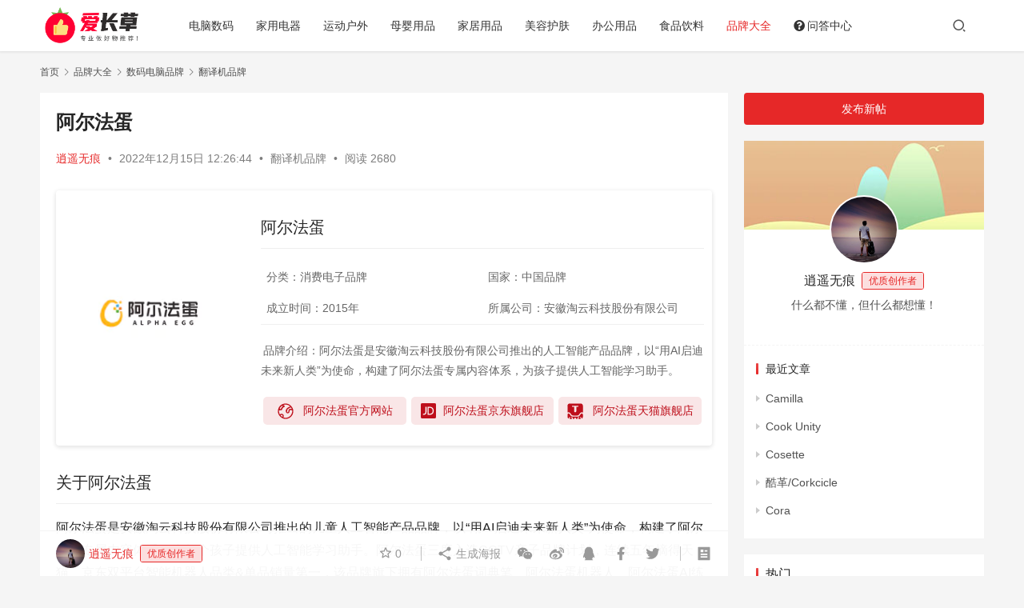

--- FILE ---
content_type: text/html; charset=UTF-8
request_url: https://www.izhangcao.com/13659.html
body_size: 17580
content:
<!DOCTYPE html>
<html lang="zh-CN">
<head>
    <meta charset="UTF-8">
    <meta http-equiv="X-UA-Compatible" content="IE=edge,chrome=1">
    <meta name="renderer" content="webkit">
    <meta name="viewport" content="width=device-width,initial-scale=1.0,user-scalable=no,maximum-scale=1,viewport-fit=cover">
    <title>阿尔法蛋官网网址_阿尔法蛋官方旗舰店_阿尔法蛋品牌介绍 - 爱长草</title>
    <meta name="keywords" content="中国品牌" />
<meta name="description" content="阿尔法蛋 分类：消费电子品牌国家：中国品牌成立时间：2015年所属公司：安徽淘云科技股份有限公司 品牌介绍：阿尔法蛋是安徽淘云科技股份有限公司推出的人工智能产品品牌，以“用AI启迪未来新人类”为使命，构建了阿尔法蛋专属内容体系，为孩子提供人工智能学习助手。 阿尔法蛋官方网站 阿尔法蛋京东旗舰店 阿尔法蛋天猫旗舰店 关于..." />
<meta property="og:type" content="article" />
<meta property="og:url" content="https://www.izhangcao.com/13659.html" />
<meta property="og:site_name" content="爱长草" />
<meta property="og:title" content="阿尔法蛋" />
<meta property="og:image" content="https://www.izhangcao.com/wp-content/uploads/2022/12/2022121504254994.webp" />
<meta property="og:description" content="阿尔法蛋 分类：消费电子品牌国家：中国品牌成立时间：2015年所属公司：安徽淘云科技股份有限公司 品牌介绍：阿尔法蛋是安徽淘云科技股份有限公司推出的人工智能产品品牌，以“用AI启迪未来新人类”为使命，构建了阿尔法蛋专属内容体系，为孩子提供人工智能学习助手。 阿尔法蛋官方网站 阿尔法蛋京东旗舰店 阿尔法蛋天猫旗舰店 关于..." />
<link rel="canonical" href="https://www.izhangcao.com/13659.html" />
<meta name="applicable-device" content="pc,mobile" />
<meta http-equiv="Cache-Control" content="no-transform" />
<link rel="shortcut icon" href="https://www.izhangcao.com/wp-content/uploads/2021/05/2021051407400522.png" />
<link rel='stylesheet' id='stylesheet-css'  href='//www.izhangcao.com/wp-content/uploads/wpcom/style.6.9.2.1693789784.css' type='text/css' media='all' />
<link rel='stylesheet' id='font-awesome-css'  href='https://www.izhangcao.com/wp-content/themes/justnews/themer/assets/css/font-awesome.css' type='text/css' media='all' />
<link rel='stylesheet' id='wp-block-library-css'  href='https://www.izhangcao.com/wp-includes/css/dist/block-library/style.min.css' type='text/css' media='all' />
<link rel='stylesheet' id='affiliate-block-fontawesome-css'  href='https://www.izhangcao.com/wp-content/plugins/affiliatebooster-blocks/dist/assets/fontawesome/css/all.min.css' type='text/css' media='all' />
<style id='global-styles-inline-css' type='text/css'>
body{--wp--preset--color--black: #000000;--wp--preset--color--cyan-bluish-gray: #abb8c3;--wp--preset--color--white: #ffffff;--wp--preset--color--pale-pink: #f78da7;--wp--preset--color--vivid-red: #cf2e2e;--wp--preset--color--luminous-vivid-orange: #ff6900;--wp--preset--color--luminous-vivid-amber: #fcb900;--wp--preset--color--light-green-cyan: #7bdcb5;--wp--preset--color--vivid-green-cyan: #00d084;--wp--preset--color--pale-cyan-blue: #8ed1fc;--wp--preset--color--vivid-cyan-blue: #0693e3;--wp--preset--color--vivid-purple: #9b51e0;--wp--preset--gradient--vivid-cyan-blue-to-vivid-purple: linear-gradient(135deg,rgba(6,147,227,1) 0%,rgb(155,81,224) 100%);--wp--preset--gradient--light-green-cyan-to-vivid-green-cyan: linear-gradient(135deg,rgb(122,220,180) 0%,rgb(0,208,130) 100%);--wp--preset--gradient--luminous-vivid-amber-to-luminous-vivid-orange: linear-gradient(135deg,rgba(252,185,0,1) 0%,rgba(255,105,0,1) 100%);--wp--preset--gradient--luminous-vivid-orange-to-vivid-red: linear-gradient(135deg,rgba(255,105,0,1) 0%,rgb(207,46,46) 100%);--wp--preset--gradient--very-light-gray-to-cyan-bluish-gray: linear-gradient(135deg,rgb(238,238,238) 0%,rgb(169,184,195) 100%);--wp--preset--gradient--cool-to-warm-spectrum: linear-gradient(135deg,rgb(74,234,220) 0%,rgb(151,120,209) 20%,rgb(207,42,186) 40%,rgb(238,44,130) 60%,rgb(251,105,98) 80%,rgb(254,248,76) 100%);--wp--preset--gradient--blush-light-purple: linear-gradient(135deg,rgb(255,206,236) 0%,rgb(152,150,240) 100%);--wp--preset--gradient--blush-bordeaux: linear-gradient(135deg,rgb(254,205,165) 0%,rgb(254,45,45) 50%,rgb(107,0,62) 100%);--wp--preset--gradient--luminous-dusk: linear-gradient(135deg,rgb(255,203,112) 0%,rgb(199,81,192) 50%,rgb(65,88,208) 100%);--wp--preset--gradient--pale-ocean: linear-gradient(135deg,rgb(255,245,203) 0%,rgb(182,227,212) 50%,rgb(51,167,181) 100%);--wp--preset--gradient--electric-grass: linear-gradient(135deg,rgb(202,248,128) 0%,rgb(113,206,126) 100%);--wp--preset--gradient--midnight: linear-gradient(135deg,rgb(2,3,129) 0%,rgb(40,116,252) 100%);--wp--preset--duotone--dark-grayscale: url('#wp-duotone-dark-grayscale');--wp--preset--duotone--grayscale: url('#wp-duotone-grayscale');--wp--preset--duotone--purple-yellow: url('#wp-duotone-purple-yellow');--wp--preset--duotone--blue-red: url('#wp-duotone-blue-red');--wp--preset--duotone--midnight: url('#wp-duotone-midnight');--wp--preset--duotone--magenta-yellow: url('#wp-duotone-magenta-yellow');--wp--preset--duotone--purple-green: url('#wp-duotone-purple-green');--wp--preset--duotone--blue-orange: url('#wp-duotone-blue-orange');--wp--preset--font-size--small: 13px;--wp--preset--font-size--medium: 20px;--wp--preset--font-size--large: 36px;--wp--preset--font-size--x-large: 42px;}.has-black-color{color: var(--wp--preset--color--black) !important;}.has-cyan-bluish-gray-color{color: var(--wp--preset--color--cyan-bluish-gray) !important;}.has-white-color{color: var(--wp--preset--color--white) !important;}.has-pale-pink-color{color: var(--wp--preset--color--pale-pink) !important;}.has-vivid-red-color{color: var(--wp--preset--color--vivid-red) !important;}.has-luminous-vivid-orange-color{color: var(--wp--preset--color--luminous-vivid-orange) !important;}.has-luminous-vivid-amber-color{color: var(--wp--preset--color--luminous-vivid-amber) !important;}.has-light-green-cyan-color{color: var(--wp--preset--color--light-green-cyan) !important;}.has-vivid-green-cyan-color{color: var(--wp--preset--color--vivid-green-cyan) !important;}.has-pale-cyan-blue-color{color: var(--wp--preset--color--pale-cyan-blue) !important;}.has-vivid-cyan-blue-color{color: var(--wp--preset--color--vivid-cyan-blue) !important;}.has-vivid-purple-color{color: var(--wp--preset--color--vivid-purple) !important;}.has-black-background-color{background-color: var(--wp--preset--color--black) !important;}.has-cyan-bluish-gray-background-color{background-color: var(--wp--preset--color--cyan-bluish-gray) !important;}.has-white-background-color{background-color: var(--wp--preset--color--white) !important;}.has-pale-pink-background-color{background-color: var(--wp--preset--color--pale-pink) !important;}.has-vivid-red-background-color{background-color: var(--wp--preset--color--vivid-red) !important;}.has-luminous-vivid-orange-background-color{background-color: var(--wp--preset--color--luminous-vivid-orange) !important;}.has-luminous-vivid-amber-background-color{background-color: var(--wp--preset--color--luminous-vivid-amber) !important;}.has-light-green-cyan-background-color{background-color: var(--wp--preset--color--light-green-cyan) !important;}.has-vivid-green-cyan-background-color{background-color: var(--wp--preset--color--vivid-green-cyan) !important;}.has-pale-cyan-blue-background-color{background-color: var(--wp--preset--color--pale-cyan-blue) !important;}.has-vivid-cyan-blue-background-color{background-color: var(--wp--preset--color--vivid-cyan-blue) !important;}.has-vivid-purple-background-color{background-color: var(--wp--preset--color--vivid-purple) !important;}.has-black-border-color{border-color: var(--wp--preset--color--black) !important;}.has-cyan-bluish-gray-border-color{border-color: var(--wp--preset--color--cyan-bluish-gray) !important;}.has-white-border-color{border-color: var(--wp--preset--color--white) !important;}.has-pale-pink-border-color{border-color: var(--wp--preset--color--pale-pink) !important;}.has-vivid-red-border-color{border-color: var(--wp--preset--color--vivid-red) !important;}.has-luminous-vivid-orange-border-color{border-color: var(--wp--preset--color--luminous-vivid-orange) !important;}.has-luminous-vivid-amber-border-color{border-color: var(--wp--preset--color--luminous-vivid-amber) !important;}.has-light-green-cyan-border-color{border-color: var(--wp--preset--color--light-green-cyan) !important;}.has-vivid-green-cyan-border-color{border-color: var(--wp--preset--color--vivid-green-cyan) !important;}.has-pale-cyan-blue-border-color{border-color: var(--wp--preset--color--pale-cyan-blue) !important;}.has-vivid-cyan-blue-border-color{border-color: var(--wp--preset--color--vivid-cyan-blue) !important;}.has-vivid-purple-border-color{border-color: var(--wp--preset--color--vivid-purple) !important;}.has-vivid-cyan-blue-to-vivid-purple-gradient-background{background: var(--wp--preset--gradient--vivid-cyan-blue-to-vivid-purple) !important;}.has-light-green-cyan-to-vivid-green-cyan-gradient-background{background: var(--wp--preset--gradient--light-green-cyan-to-vivid-green-cyan) !important;}.has-luminous-vivid-amber-to-luminous-vivid-orange-gradient-background{background: var(--wp--preset--gradient--luminous-vivid-amber-to-luminous-vivid-orange) !important;}.has-luminous-vivid-orange-to-vivid-red-gradient-background{background: var(--wp--preset--gradient--luminous-vivid-orange-to-vivid-red) !important;}.has-very-light-gray-to-cyan-bluish-gray-gradient-background{background: var(--wp--preset--gradient--very-light-gray-to-cyan-bluish-gray) !important;}.has-cool-to-warm-spectrum-gradient-background{background: var(--wp--preset--gradient--cool-to-warm-spectrum) !important;}.has-blush-light-purple-gradient-background{background: var(--wp--preset--gradient--blush-light-purple) !important;}.has-blush-bordeaux-gradient-background{background: var(--wp--preset--gradient--blush-bordeaux) !important;}.has-luminous-dusk-gradient-background{background: var(--wp--preset--gradient--luminous-dusk) !important;}.has-pale-ocean-gradient-background{background: var(--wp--preset--gradient--pale-ocean) !important;}.has-electric-grass-gradient-background{background: var(--wp--preset--gradient--electric-grass) !important;}.has-midnight-gradient-background{background: var(--wp--preset--gradient--midnight) !important;}.has-small-font-size{font-size: var(--wp--preset--font-size--small) !important;}.has-medium-font-size{font-size: var(--wp--preset--font-size--medium) !important;}.has-large-font-size{font-size: var(--wp--preset--font-size--large) !important;}.has-x-large-font-size{font-size: var(--wp--preset--font-size--x-large) !important;}
</style>
<link rel='stylesheet' id='pb_animate-css'  href='https://www.izhangcao.com/wp-content/plugins/ays-popup-box/public/css/animate.css' type='text/css' media='all' />
<link rel='stylesheet' id='QAPress-css'  href='https://www.izhangcao.com/wp-content/plugins/qapress/css/style.css' type='text/css' media='all' />
<style id='QAPress-inline-css' type='text/css'>
:root{--qa-color: #E62828;--qa-hover: #BF0303;}
</style>
<style id='generateblocks-inline-css' type='text/css'>
.gb-container .wp-block-image img{vertical-align:middle;}.gb-container .gb-shape{position:absolute;overflow:hidden;pointer-events:none;line-height:0;}.gb-container .gb-shape svg{fill:currentColor;}.gb-container-86d717ac > .gb-inside-container{max-width:1100px;margin-left:auto;margin-right:auto;}.gb-grid-wrapper > .gb-grid-column-86d717ac > .gb-container{display:flex;flex-direction:column;height:100%;}.gb-grid-wrapper > .gb-grid-column-cc3be1c4{width:30%;}.gb-grid-wrapper > .gb-grid-column-cc3be1c4 > .gb-container{justify-content:center;display:flex;flex-direction:column;height:100%;}.gb-container-f1ee3d63 > .gb-inside-container{padding-right:10px;padding-bottom:20px;padding-left:10px;}.gb-grid-wrapper > .gb-grid-column-f1ee3d63{width:70%;}.gb-grid-wrapper > .gb-grid-column-f1ee3d63 > .gb-container{display:flex;flex-direction:column;height:100%;}.gb-container-265ee93e{margin-right:3px;margin-left:3px;}.gb-grid-wrapper > .gb-grid-column-265ee93e{width:33.33%;}.gb-grid-wrapper > .gb-grid-column-265ee93e > .gb-container{display:flex;flex-direction:column;height:100%;}.gb-container-707994be{margin-right:3px;margin-left:3px;}.gb-grid-wrapper > .gb-grid-column-707994be{width:33.33%;}.gb-grid-wrapper > .gb-grid-column-707994be > .gb-container{display:flex;flex-direction:column;height:100%;}.gb-container-f07ffd36{margin-right:3px;margin-left:3px;}.gb-grid-wrapper > .gb-grid-column-f07ffd36{width:33.33%;}.gb-grid-wrapper > .gb-grid-column-f07ffd36 > .gb-container{display:flex;flex-direction:column;height:100%;}.gb-grid-wrapper{display:flex;flex-wrap:wrap;}.gb-grid-column{box-sizing:border-box;}.gb-grid-wrapper .wp-block-image{margin-bottom:0;}.gb-icon svg{fill:currentColor;}.gb-highlight{background:none;color:unset;}.gb-button-wrapper{display:flex;flex-wrap:wrap;align-items:flex-start;justify-content:flex-start;clear:both;}.gb-button{text-decoration:none;}.gb-icon svg{fill:currentColor;}.gb-button-wrapper a.gb-button-248d8667, .gb-button-wrapper a.gb-button-248d8667:visited{font-size:0.9em;padding:5px;margin-bottom:6px;border-radius:5px;background-color:#f9e6e7;color:#be0f1b;display:inline-flex;align-items:center;justify-content:center;text-align:center;}.gb-button-wrapper a.gb-button-248d8667:hover, .gb-button-wrapper a.gb-button-248d8667:active, .gb-button-wrapper a.gb-button-248d8667:focus{background-color:#f9e6e7;color:#fe741c;}.gb-button-wrapper a.gb-button-248d8667 .gb-icon{font-size:1.5em;line-height:0;padding-right:0.5em;align-items:center;display:inline-flex;}.gb-button-wrapper a.gb-button-248d8667 .gb-icon svg{height:1em;width:1em;}.gb-button-wrapper a.gb-button-88a84d41, .gb-button-wrapper a.gb-button-88a84d41:visited{font-size:0.9em;padding:5px;margin-bottom:6px;border-radius:5px;background-color:#f9e6e7;color:#be0f1b;display:inline-flex;align-items:center;justify-content:center;text-align:center;}.gb-button-wrapper a.gb-button-88a84d41:hover, .gb-button-wrapper a.gb-button-88a84d41:active, .gb-button-wrapper a.gb-button-88a84d41:focus{background-color:#f9e6e7;color:#fe741c;}.gb-button-wrapper a.gb-button-88a84d41 .gb-icon{font-size:1.3em;line-height:0;padding-right:0.5em;align-items:center;display:inline-flex;}.gb-button-wrapper a.gb-button-88a84d41 .gb-icon svg{height:1em;width:1em;}.gb-button-wrapper a.gb-button-afe11477, .gb-button-wrapper a.gb-button-afe11477:visited{font-size:0.9em;padding:5px;margin-bottom:6px;border-radius:5px;background-color:#f9e6e7;color:#be0f1b;display:inline-flex;align-items:center;justify-content:center;text-align:center;}.gb-button-wrapper a.gb-button-afe11477:hover, .gb-button-wrapper a.gb-button-afe11477:active, .gb-button-wrapper a.gb-button-afe11477:focus{background-color:#f9e6e7;color:#fe741c;}.gb-button-wrapper a.gb-button-afe11477 .gb-icon{font-size:1.5em;line-height:0;padding-right:0.5em;align-items:center;display:inline-flex;}.gb-button-wrapper a.gb-button-afe11477 .gb-icon svg{height:1em;width:1em;}@media (min-width: 1025px) {.gb-button-wrapper-312483e0 > .gb-button{flex:1;}.gb-button-wrapper-64c91626 > .gb-button{flex:1;}.gb-button-wrapper-54d54d37 > .gb-button{flex:1;}}@media (max-width: 1024px) and (min-width: 768px) {.gb-button-wrapper-312483e0 > .gb-button{flex:1;}.gb-button-wrapper-64c91626 > .gb-button{flex:1;}.gb-button-wrapper-54d54d37 > .gb-button{flex:1;}}@media (max-width: 767px) {.gb-grid-wrapper > .gb-grid-column-cc3be1c4{width:100%;}.gb-grid-wrapper > .gb-grid-column-f1ee3d63{width:100%;}.gb-grid-wrapper > .gb-grid-column-265ee93e{width:100%;}.gb-grid-wrapper > .gb-grid-column-707994be{width:100%;}.gb-grid-wrapper > .gb-grid-column-f07ffd36{width:100%;}.gb-button-wrapper-312483e0 > .gb-button{flex:1;}.gb-button-wrapper-64c91626 > .gb-button{flex:1;}.gb-button-wrapper-54d54d37 > .gb-button{flex:1;}}
</style>
<script type='text/javascript' src='https://www.izhangcao.com/wp-content/themes/justnews/themer/assets/js/jquery-3.6.0.min.js' id='jquery-core-js'></script>
<script type='text/javascript' src='https://www.izhangcao.com/wp-includes/js/jquery/jquery-migrate.min.js' id='jquery-migrate-js'></script>
<script type='text/javascript' id='ays-pb-js-extra'>
/* <![CDATA[ */
var pbLocalizeObj = {"seconds":"seconds","thisWillClose":"This will close in","icons":{"close_icon":"<svg class=\"ays_pb_material_close_icon\" xmlns=\"https:\/\/www.w3.org\/2000\/svg\" height=\"36px\" viewBox=\"0 0 24 24\" width=\"36px\" fill=\"#000000\" alt=\"Pop-up Close\"><path d=\"M0 0h24v24H0z\" fill=\"none\"\/><path d=\"M19 6.41L17.59 5 12 10.59 6.41 5 5 6.41 10.59 12 5 17.59 6.41 19 12 13.41 17.59 19 19 17.59 13.41 12z\"\/><\/svg>","close_circle_icon":"<svg class=\"ays_pb_material_close_circle_icon\" xmlns=\"https:\/\/www.w3.org\/2000\/svg\" height=\"24\" viewBox=\"0 0 24 24\" width=\"36\" alt=\"Pop-up Close\"><path d=\"M0 0h24v24H0z\" fill=\"none\"\/><path d=\"M12 2C6.47 2 2 6.47 2 12s4.47 10 10 10 10-4.47 10-10S17.53 2 12 2zm5 13.59L15.59 17 12 13.41 8.41 17 7 15.59 10.59 12 7 8.41 8.41 7 12 10.59 15.59 7 17 8.41 13.41 12 17 15.59z\"\/><\/svg>","volume_up_icon":"<svg class=\"ays_pb_fa_volume\" xmlns=\"https:\/\/www.w3.org\/2000\/svg\" height=\"24\" viewBox=\"0 0 24 24\" width=\"36\"><path d=\"M0 0h24v24H0z\" fill=\"none\"\/><path d=\"M3 9v6h4l5 5V4L7 9H3zm13.5 3c0-1.77-1.02-3.29-2.5-4.03v8.05c1.48-.73 2.5-2.25 2.5-4.02zM14 3.23v2.06c2.89.86 5 3.54 5 6.71s-2.11 5.85-5 6.71v2.06c4.01-.91 7-4.49 7-8.77s-2.99-7.86-7-8.77z\"\/><\/svg>","volume_mute_icon":"<svg xmlns=\"https:\/\/www.w3.org\/2000\/svg\" height=\"24\" viewBox=\"0 0 24 24\" width=\"24\"><path d=\"M0 0h24v24H0z\" fill=\"none\"\/><path d=\"M7 9v6h4l5 5V4l-5 5H7z\"\/><\/svg>"}};
/* ]]> */
</script>
<script type='text/javascript' src='https://www.izhangcao.com/wp-content/plugins/ays-popup-box/public/js/ays-pb-public.js' id='ays-pb-js'></script>
<link rel="EditURI" type="application/rsd+xml" title="RSD" href="https://www.izhangcao.com/xmlrpc.php?rsd" />
<link rel="wlwmanifest" type="application/wlwmanifest+xml" href="https://www.izhangcao.com/wp-includes/wlwmanifest.xml" /> 
<link rel="stylesheet" type="text/css" media="all" href="https://www.izhangcao.com/wp-content/plugins/union/css/custom.css"/><script type="text/javascript">var daim_ajax_url = "https://www.izhangcao.com/wp-admin/admin-ajax.php";var daim_nonce = "8181ad2f84";</script><link rel="icon" href="https://www.izhangcao.com/wp-content/uploads/2021/05/2021051407400522.png" sizes="32x32" />
<link rel="icon" href="https://www.izhangcao.com/wp-content/uploads/2021/05/2021051407400522.png" sizes="192x192" />
<link rel="apple-touch-icon" href="https://www.izhangcao.com/wp-content/uploads/2021/05/2021051407400522.png" />
<meta name="msapplication-TileImage" content="https://www.izhangcao.com/wp-content/uploads/2021/05/2021051407400522.png" />
    <!--[if lte IE 9]><script src="https://www.izhangcao.com/wp-content/themes/justnews/js/update.js"></script><![endif]-->
</head>
<body class="post-template-default single single-post postid-13659 single-format-standard lang-cn el-boxed">
<header class="header">
    <div class="container clearfix">
        <div class="navbar-header">
            <button type="button" class="navbar-toggle collapsed" data-toggle="collapse" data-target=".navbar-collapse" aria-label="menu">
                <span class="icon-bar icon-bar-1"></span>
                <span class="icon-bar icon-bar-2"></span>
                <span class="icon-bar icon-bar-3"></span>
            </button>
                        <div class="logo">
                <a href="https://www.izhangcao.com" rel="home"><img src="https://www.izhangcao.com/wp-content/uploads/2021/05/202105130702468.png" alt="爱长草"></a>
            </div>
        </div>
        <div class="collapse navbar-collapse">
            <nav class="navbar-left primary-menu"><ul id="menu-izhangcao" class="nav navbar-nav wpcom-adv-menu"><li class="menu-item"><a href="https://www.izhangcao.com/diannaoshuma/">电脑数码</a></li>
<li class="menu-item"><a href="https://www.izhangcao.com/jiayongdianqi/">家用电器</a></li>
<li class="menu-item"><a href="https://www.izhangcao.com/yundonghuwai/">运动户外</a></li>
<li class="menu-item"><a href="https://www.izhangcao.com/muyingyongpin/">母婴用品</a></li>
<li class="menu-item"><a href="https://www.izhangcao.com/jiajuyongpin/">家居用品</a></li>
<li class="menu-item"><a href="https://www.izhangcao.com/meironghufu/">美容护肤</a></li>
<li class="color7 menu-item"><a href="https://www.izhangcao.com/bangongyongpin/">办公用品</a></li>
<li class="menu-item"><a href="https://www.izhangcao.com/shipinyinliao/">食品饮料</a></li>
<li class="menu-item current-post-ancestor active"><a href="https://www.izhangcao.com/pinpaidaquan/">品牌大全</a></li>
<li class="menu-item menu-item-has-image"><a href="https://www.izhangcao.com/question"><i class="wpcom-icon fa fa-question-circle menu-item-icon"></i>问答中心</a></li>
</ul></nav>            <div class="navbar-action pull-right">
                <div class="navbar-search-icon j-navbar-search"><i class="wpcom-icon wi"><svg aria-hidden="true"><use xlink:href="#wi-search"></use></svg></i></div>
                                                    <div id="j-user-wrap">
                        <a class="login" href="https://www.izhangcao.com/login?modal-type=login">登录</a>
                        <a class="login register" href="https://www.izhangcao.com/register?modal-type=register">注册</a>
                    </div>
                                                </div>
            <form class="navbar-search" action="https://www.izhangcao.com" method="get" role="search">
                <div class="navbar-search-inner">
                    <i class="wpcom-icon wi navbar-search-close"><svg aria-hidden="true"><use xlink:href="#wi-close"></use></svg></i>                    <input type="text" name="s" class="navbar-search-input" autocomplete="off" placeholder="输入关键词搜索..." value="">
                    <button class="navbar-search-btn" type="submit"><i class="wpcom-icon wi"><svg aria-hidden="true"><use xlink:href="#wi-search"></use></svg></i></button>
                </div>
            </form>
        </div><!-- /.navbar-collapse -->
    </div><!-- /.container -->
</header>
<div id="wrap">    <div class="wrap container">
        <ol class="breadcrumb" vocab="https://schema.org/" typeof="BreadcrumbList"><li class="home" property="itemListElement" typeof="ListItem"><a href="https://www.izhangcao.com" property="item" typeof="WebPage"><span property="name" class="hide">爱长草</span>首页</a><meta property="position" content="1"></li><li property="itemListElement" typeof="ListItem"><i class="wpcom-icon wi"><svg aria-hidden="true"><use xlink:href="#wi-arrow-right-3"></use></svg></i><a href="https://www.izhangcao.com/pinpaidaquan/" property="item" typeof="WebPage"><span property="name">品牌大全</span></a><meta property="position" content="2"></li><li property="itemListElement" typeof="ListItem"><i class="wpcom-icon wi"><svg aria-hidden="true"><use xlink:href="#wi-arrow-right-3"></use></svg></i><a href="https://www.izhangcao.com/electronics-office/" property="item" typeof="WebPage"><span property="name">数码电脑品牌</span></a><meta property="position" content="3"></li><li property="itemListElement" typeof="ListItem"><i class="wpcom-icon wi"><svg aria-hidden="true"><use xlink:href="#wi-arrow-right-3"></use></svg></i><a href="https://www.izhangcao.com/fanyijipinpai/" property="item" typeof="WebPage"><span property="name">翻译机品牌</span></a><meta property="position" content="4"></li></ol>        <main class="main">
                            <article id="post-13659" class="post-13659 post type-post status-publish format-standard has-post-thumbnail hentry category-fanyijipinpai tag-zhongguopinpai entry">
                    <div class="entry-main">
                                                                        <div class="entry-head">
                            <h1 class="entry-title">阿尔法蛋</h1>
                            <div class="entry-info">
                                                                    <span class="vcard">
                                        <a class="nickname url fn j-user-card" data-user="3" href="https://www.izhangcao.com/profile/3">逍遥无痕</a>
                                    </span>
                                    <span class="dot">•</span>
                                                                <time class="entry-date published" datetime="2022-12-15T12:26:44+08:00" pubdate>
                                    2022年12月15日 12:26:44                                </time>
                                <span class="dot">•</span>
                                <a href="https://www.izhangcao.com/fanyijipinpai/" rel="category tag">翻译机品牌</a>                                                                        <span class="dot">•</span>
                                        <span>阅读 2680</span>
                                                                </div>
                        </div>
                        
                                                <div class="entry-content">
                            <div class="gb-container gb-container-86d717ac product-box"><div class="gb-inside-container">
<div class="gb-grid-wrapper gb-grid-wrapper-f30e16dc">
<div class="gb-grid-column gb-grid-column-cc3be1c4"><div class="gb-container gb-container-cc3be1c4"><div class="gb-inside-container">

<div class="wp-block-image is-style-default"><figure class="aligncenter size-full"><noscript><img width="260" height="150" src="https://www.izhangcao.com/wp-content/uploads/2022/12/2022121504254994.webp" alt="阿尔法蛋" class="wp-image-13660"/></noscript><img width="260" height="150" src="https://www.izhangcao.com/wp-content/themes/justnews/themer/assets/images/lazy.png" data-original="https://www.izhangcao.com/wp-content/uploads/2022/12/2022121504254994.webp" alt="阿尔法蛋" class="wp-image-13660 j-lazy"/></figure></div>

</div></div></div>

<div class="gb-grid-column gb-grid-column-f1ee3d63"><div class="gb-container gb-container-f1ee3d63"><div class="gb-inside-container">

<h2 class="gb-headline gb-headline-39f089b0 gb-headline-text">阿尔法蛋</h2>



<figure class="wp-block-table is-style-stripes"><table class="has-text-color has-fixed-layout" style="color:#666666"><tbody><tr><td>分类：消费电子品牌</td><td>国家：中国品牌</td></tr><tr><td>成立时间：2015年</td><td>所属公司：安徽淘云科技股份有限公司</td></tr></tbody></table></figure>



<p style="font-size:14px"><mark style="background-color:rgba(0, 0, 0, 0);color:#666666" class="has-inline-color">品牌介绍：阿尔法蛋是安徽淘云科技股份有限公司推出的人工智能产品品牌，以“用AI启迪未来新人类”为使命，构建了阿尔法蛋专属内容体系，为孩子提供人工智能学习助手。</mark></p>


<div class="gb-grid-wrapper gb-grid-wrapper-41fdfee7">
<div class="gb-grid-column gb-grid-column-265ee93e"><div class="gb-container gb-container-265ee93e"><div class="gb-inside-container">
<div class="gb-button-wrapper gb-button-wrapper-312483e0">

<a class="gb-button gb-button-248d8667" href="https://www.izhangcao.com/goto/21090027" target="_blank" rel="nofollow noopener noreferrer"><span class="gb-icon"><svg height="128" width="128" xmlns="http://www.w3.org/2000/svg" version="1.1" viewBox="0 0 1024 1024" class="icon"><path fill="#be0f1b" d="M559.2 66.3C274.5 37.1 36.9 274.7 66.1 559.4c20.3 197.8 200.6 378.1 398.4 398.4C749.2 987 986.8 749.4 957.6 464.7 937.3 266.9 757 86.6 559.2 66.3zM832 298.6l42.7 85.4c-57.2-10.8-73-10.3-128.1 0-32.6 8.6-49.6 31.9-57.6 47.9-4.1 8.2-6.1 17.3-5.7 26.5 1.1 27.2 0 99.9-43.4 117.7-19.2 7.9-42.7-19.1-42.7-42.7 3-134.5 63.8-160.8 80.4-169.4 17.4-9 69-44 69-44 37.4-19 85.4-21.4 85.4-21.4zM319.8 191.9l26.7 26.7c7.1 7.1 5.3 19.1-3.6 23.8-24.7 13.2-68.4 47.2-104.7 132.4-2.4 5.5-7.8 9.1-13.8 9.1h-54c0 0.1 3.6-112.6 149.4-192z m-4.4 648.9l-95.5-80c10.8-21.6 33.5-36.1 59.5-35.3 33.3 1.1 60.5 28.1 61.8 61.4 0.7 22.1-9.6 41.8-25.8 53.9z m196.4 55.4c-48.1 0-93.9-9.2-136.3-25.3 18.3-22.2 29.6-50.4 29.6-81.4 0-70.7-57.3-128.1-128.1-128.1-38.6 0-73.1 17.3-96.6 44.3-33.4-56.9-52.8-123-52.8-193.7 0-16 1.3-31.7 3.2-47.3L275 450.3c13.1-1.3 23.8-10.9 26.4-23.8 18.2-89 98.2-145.4 148.1-172.6 18.6-10.1 21.1-35.8 4.9-49.4l-66.9-55.7c39-13.4 80.7-20.9 124.3-20.9 104.8 0 199.7 42.1 269 110.1l-93 37.2S469.1 387.5 533.2 554.7c21.5 50.2 60.1 81 95.2 81 77.5 0 121.9-69 118.2-166.4 14.5-14.9 19-14.3 42.7-21.3 49.7-8.3 66 6.7 104.1 20.3 1.6 14.4 2.7 28.9 2.7 43.7C896 724.2 724 896.2 511.8 896.2z"></path></svg></span><span class="gb-button-text">阿尔法蛋官方网站</span></a>

</div>
</div></div></div>

<div class="gb-grid-column gb-grid-column-707994be"><div class="gb-container gb-container-707994be"><div class="gb-inside-container">
<div class="gb-button-wrapper gb-button-wrapper-64c91626">

<a class="gb-button gb-button-88a84d41" href="https://www.izhangcao.com/goto/69961445" target="_blank" rel="nofollow noopener noreferrer"><span class="gb-icon"><svg height="200" width="200" xmlns="http://www.w3.org/2000/svg" version="1.1" viewBox="0 0 1024 1024" class="icon"><path fill="" d="M81.92 0h860.16a81.92 81.92 0 0 1 81.92 81.92v860.16a81.92 81.92 0 0 1-81.92 81.92H81.92a81.92 81.92 0 0 1-81.92-81.92V81.92a81.92 81.92 0 0 1 81.92-81.92z"></path><path fill="#FFFFFF" d="M384 239.0016h-75.776v329.5232a258.8672 258.8672 0 0 1-7.9872 78.6432 61.44 61.44 0 0 1-25.6 37.2736 132.3008 132.3008 0 0 1-50.5856 24.3712L154.624 716.8v68.1984h6.3488l97.4848-12.9024a225.28 225.28 0 0 0 72.4992-35.84c35.4304-31.3344 54.0672-78.6432 54.0672-141.9264zM870.4 512a325.4272 325.4272 0 0 0-20.48-118.9888A224.0512 224.0512 0 0 0 792.576 307.2c-51.6096-44.8512-125.952-67.584-223.4368-67.584h-111.2064v545.3824h111.2064c97.4848 0 171.8272-23.7568 223.4368-69.632a198.656 198.656 0 0 0 58.1632-85.1968A317.8496 317.8496 0 0 0 870.4 512z m-126.976-155.4432a139.264 139.264 0 0 1 39.3216 63.6928 266.24 266.24 0 0 1 14.7456 91.7504 252.3136 252.3136 0 0 1-14.7456 89.4976 133.12 133.12 0 0 1-39.3216 63.6928C706.56 700.416 650.8544 716.8 577.9456 716.8h-48.128V305.152h48.128c72.9088 0 128.6144 17.408 165.4784 52.224z"></path></svg></span><span class="gb-button-text">阿尔法蛋京东旗舰店</span></a>

</div>
</div></div></div>

<div class="gb-grid-column gb-grid-column-f07ffd36"><div class="gb-container gb-container-f07ffd36"><div class="gb-inside-container">
<div class="gb-button-wrapper gb-button-wrapper-54d54d37">

<a class="gb-button gb-button-afe11477" href="https://www.izhangcao.com/goto/09441873" target="_blank" rel="nofollow noopener noreferrer"><span class="gb-icon"><svg class="icon" viewBox="0 0 1024 1024" version="1.1" xmlns="http://www.w3.org/2000/svg" width="200" height="1"><path d="M192 960l128 0c0-70.656-28.608-128-64-128S192 889.344 192 960zM704 960l128 0c0-70.656-28.608-128-64-128S704 889.344 704 960zM908.416 643.904c-34.944-6.464-74.432 24.768-109.312 86.016-34.752 60.864-77.76 101.504-174.528 101.504L399.04 831.424c-96.832 0-139.776-40.64-174.592-101.504C189.632 668.608 149.76 637.376 115.2 643.904c-24.384 4.608-43.968 28.992-51.2 62.144L64 832c0 47.936 26.688 89.28 65.664 111.168C137.984 880.512 191.04 832 256 832c70.656 0 128 57.344 128 128l64 0c0-35.392 28.608-64 64-64s64 28.608 64 64l64 0c0-70.656 57.344-128 128-128 64.96 0 118.016 48.512 126.336 111.168C933.312 921.28 960 879.936 960 832l0-124.8C952.96 673.408 933.12 648.576 908.416 643.904zM832 64 192 64C121.344 64 64 121.344 64 192l0 401.856c12.288-8.064 25.472-14.272 39.872-17.024 29.44-5.76 105.344-5.312 175.488 117.696 22.848 40.256 44.864 68.672 119.68 68.672L624.64 763.2c74.752 0 96.768-28.416 119.68-68.672 70.144-122.944 146.048-123.456 175.424-117.696C934.272 579.648 947.648 585.984 960 594.176L960 192C960 121.344 902.656 64 832 64zM672 256 576 256l0 256c0 35.392-28.608 64-64 64S448 547.392 448 512L448 256 352 256C334.336 256 320 241.664 320 224S334.336 192 352 192l320 0C689.664 192 704 206.336 704 224S689.664 256 672 256z"></path></svg></span><span class="gb-button-text">阿尔法蛋天猫旗舰店</span></a>

</div>
</div></div></div>
</div>
</div></div></div>
</div>
</div></div>


<h2>关于阿尔法蛋</h2>



<p>阿尔法蛋是安徽淘云科技股份有限公司推出的儿童人工智能产品品牌，以“用AI启迪未来新人类”为使命，构建了阿尔法蛋专属内容体系，为每个孩子提供人工智能学习助手。阿尔法蛋三度入选CCTV亲子品牌计划，连续五年摘得天猫、京东双平台智能机器人品类&amp;单品销量第一，该品牌旗下拥有阿尔法蛋词典笔、阿尔法蛋机器人、阿尔法蛋AI练字笔、智能故事机、学生耳机等多个品类20多款教育娱乐机器人产品 。</p>



<h2>阿尔法蛋品牌介绍</h2>



<p>“阿尔法”是希腊字母的首字母，意喻事物的开端。而“蛋”，则是孕育生命的结晶、新生命的载体，象征新事物强大的生命力。阿尔法蛋将人工智能与儿童教育深度结合，旨在为每个孩子提供人工智能学习助手。围绕不同年龄段儿童的成长特性，阿尔法蛋设计了科学的内容体系，为孩子提供精选的成长资源。阿尔法蛋依托淘云科技独有的、专为孩子定制的人工智能技术，为孩子提供有趣高效的学习方式，提高其学习兴趣和效率。阿尔法蛋APP，可以让家长随时看到孩子的所听、所说、所学，了解并参与孩子的成长；还可以根据孩子的年龄、兴趣和能力，为孩子提供千人千面的个性化内容资源，帮助家长挑选更适合孩子的优质内容。</p>



<p>阿尔法蛋，是安徽淘云科技股份有限公司推出的儿童人工智能产品品牌，开创了儿童人工智能机器人品类。</p>



<p>TA以“用AI启迪未来新人类”为使命，构建了阿尔法蛋专属优质内容体系，为每个孩子提供人工智能学习助手。凭借出色的产品力和优质的用户口碑，阿尔法蛋已三度入选“CCTV.亲子品牌计划”机器人行业官方合作品牌，连续6年蝉联京东天猫双平台儿童智能机器人品类销售额冠军。</p>



<p>目前，该品牌旗下拥有阿尔法蛋AI词典笔、阿尔法蛋AI练字笔、阿尔法蛋双语听说宝、阿尔法蛋智能机器人、阿尔法蛋智能故事机、阿尔法蛋动力机械组100合1、编程机甲等3个品类30多款教育娱乐机器人产品，热销全球160个国家，千万家庭的选择。</p>
                                                        <div class="entry-copyright"><p>免责声明：本文所推荐的内容仅代表作者个人的观点，并不代表本站立场。本站对作者上传的内容不作任何保证和承诺。请读者仅作参考并且自行核实内容的真实性和和合法性。如发现图文内容标注有误或者侵犯了您的权益，请及时告知，本站将及时修改或删除。联系方式请关注网站底部的联系我们。</p></div>                        </div>

                        <div class="entry-tag"><a href="https://www.izhangcao.com/tag/zhongguopinpai/" rel="tag">中国品牌</a></div>
                        <div class="entry-action">
                            <div class="btn-zan" data-id="13659"><i class="wpcom-icon wi"><svg aria-hidden="true"><use xlink:href="#wi-thumb-up-fill"></use></svg></i> 赞 <span class="entry-action-num">(1)</span></div>

                                                    </div>

                        <div class="entry-bar">
                            <div class="entry-bar-inner clearfix">
                                                                    <div class="author pull-left">
                                                                                <a data-user="3" target="_blank" href="https://www.izhangcao.com/profile/3" class="avatar j-user-card">
                                            <img alt='逍遥无痕' src='//www.izhangcao.com/wp-content/uploads/member/avatars/87e4b5ce2fe28308.1644396186.jpg' class='avatar avatar-60 photo' height='60' width='60' /><span class="author-name">逍遥无痕</span><span class="user-group">优质创作者</span>                                        </a>
                                    </div>
                                                                <div class="info pull-right">
                                    <div class="info-item meta">
                                                                                    <a class="meta-item j-heart" href="javascript:;" data-id="13659"><i class="wpcom-icon wi"><svg aria-hidden="true"><use xlink:href="#wi-star"></use></svg></i> <span class="data">0</span></a>                                                                                                                    </div>
                                    <div class="info-item share">
                                        <a class="meta-item mobile j-mobile-share" href="javascript:;" data-id="13659" data-qrcode="https://www.izhangcao.com/13659.html"><i class="wpcom-icon wi"><svg aria-hidden="true"><use xlink:href="#wi-share"></use></svg></i> 生成海报</a>
                                                                                    <a class="meta-item wechat" data-share="wechat" target="_blank" rel="nofollow" href="#">
                                                <i class="wpcom-icon wi"><svg aria-hidden="true"><use xlink:href="#wi-wechat"></use></svg></i>                                            </a>
                                                                                    <a class="meta-item weibo" data-share="weibo" target="_blank" rel="nofollow" href="#">
                                                <i class="wpcom-icon wi"><svg aria-hidden="true"><use xlink:href="#wi-weibo"></use></svg></i>                                            </a>
                                                                                    <a class="meta-item qq" data-share="qq" target="_blank" rel="nofollow" href="#">
                                                <i class="wpcom-icon wi"><svg aria-hidden="true"><use xlink:href="#wi-qq"></use></svg></i>                                            </a>
                                                                                    <a class="meta-item facebook" data-share="facebook" target="_blank" rel="nofollow" href="#">
                                                <i class="wpcom-icon wi"><svg aria-hidden="true"><use xlink:href="#wi-facebook"></use></svg></i>                                            </a>
                                                                                    <a class="meta-item twitter" data-share="twitter" target="_blank" rel="nofollow" href="#">
                                                <i class="wpcom-icon wi"><svg aria-hidden="true"><use xlink:href="#wi-twitter"></use></svg></i>                                            </a>
                                                                            </div>
                                    <div class="info-item act">
                                        <a href="javascript:;" id="j-reading"><i class="wpcom-icon wi"><svg aria-hidden="true"><use xlink:href="#wi-article"></use></svg></i></a>
                                    </div>
                                </div>
                            </div>
                        </div>
                    </div>

                                                                                    <div class="entry-related-posts">
                            <h3 class="entry-related-title">相关推荐</h3><ul class="entry-related cols-3 post-loop post-loop-default"><li class="item">
        <div class="item-img">
        <a class="item-img-inner" href="https://www.izhangcao.com/13647.html" title="准儿/JoneR" rel="bookmark">
            <img width="480" height="300" src="https://www.izhangcao.com/wp-content/themes/justnews/themer/assets/images/lazy.png" class="attachment-default size-default wp-post-image j-lazy" alt="准儿/JoneR" data-original="https://www.izhangcao.com/wp-content/uploads/2022/12/2022121503271936-480x300.webp" />        </a>
                <a class="item-category" href="https://www.izhangcao.com/fanyijipinpai/" target="_blank">翻译机品牌</a>
            </div>
        <div class="item-content">
                <h4 class="item-title">
            <a href="https://www.izhangcao.com/13647.html" rel="bookmark">
                                 准儿/JoneR            </a>
        </h4>
        <div class="item-excerpt">
            <p>关于准儿 北京分音塔科技有限公司是一家专注于人工智能领域的高科技公司。成立于2016年7月15日，由清华大学团队、成功连续创业者成立，致力于实现不同国家和民族之间跨语言同声传译，提&#8230;</p>
        </div>
        <div class="item-meta">
                        <div class="item-meta-li author">
                                <a data-user="3" target="_blank" href="https://www.izhangcao.com/profile/3" class="avatar j-user-card">
                    <img alt='逍遥无痕' src='//www.izhangcao.com/wp-content/uploads/member/avatars/87e4b5ce2fe28308.1644396186.jpg' class='avatar avatar-60 photo' height='60' width='60' />                    <span>逍遥无痕</span>
                </a>
            </div>
                                    <span class="item-meta-li date">2022年12月15日</span>
            <div class="item-meta-right">
                <span class="item-meta-li likes" title="点赞数"><i class="wpcom-icon wi"><svg aria-hidden="true"><use xlink:href="#wi-thumb-up"></use></svg></i>0</span><span class="item-meta-li views" title="阅读数"><i class="wpcom-icon wi"><svg aria-hidden="true"><use xlink:href="#wi-eye"></use></svg></i>1.3K</span>            </div>
        </div>
    </div>
</li>
<li class="item">
        <div class="item-img">
        <a class="item-img-inner" href="https://www.izhangcao.com/12474.html" title="小米/MI" rel="bookmark">
            <img width="480" height="300" src="https://www.izhangcao.com/wp-content/themes/justnews/themer/assets/images/lazy.png" class="attachment-default size-default wp-post-image j-lazy" alt="小米/MI" loading="lazy" data-original="https://www.izhangcao.com/wp-content/uploads/2022/10/2022102406041352-480x300.webp" />        </a>
                <a class="item-category" href="https://www.izhangcao.com/ertongshoubiaopinpai/" target="_blank">儿童手表品牌</a>
            </div>
        <div class="item-content">
                <h4 class="item-title">
            <a href="https://www.izhangcao.com/12474.html" rel="bookmark">
                                 小米/MI            </a>
        </h4>
        <div class="item-excerpt">
            <p>关于小米 小米集团（英语：Xiaomi Corporation，简称：小米，港交所：1810）成立于2010年4月，2018年7月9日在香港交易所主板挂牌上市，是一家以智能手机、智&#8230;</p>
        </div>
        <div class="item-meta">
                        <div class="item-meta-li author">
                                <a data-user="3" target="_blank" href="https://www.izhangcao.com/profile/3" class="avatar j-user-card">
                    <img alt='逍遥无痕' src='//www.izhangcao.com/wp-content/uploads/member/avatars/87e4b5ce2fe28308.1644396186.jpg' class='avatar avatar-60 photo' height='60' width='60' />                    <span>逍遥无痕</span>
                </a>
            </div>
                                    <span class="item-meta-li date">2022年10月24日</span>
            <div class="item-meta-right">
                <span class="item-meta-li likes" title="点赞数"><i class="wpcom-icon wi"><svg aria-hidden="true"><use xlink:href="#wi-thumb-up"></use></svg></i>0</span><span class="item-meta-li views" title="阅读数"><i class="wpcom-icon wi"><svg aria-hidden="true"><use xlink:href="#wi-eye"></use></svg></i>2.0K</span>            </div>
        </div>
    </div>
</li>
<li class="item">
        <div class="item-img">
        <a class="item-img-inner" href="https://www.izhangcao.com/13653.html" title="时空壶/Timekettle" rel="bookmark">
            <img width="480" height="300" src="https://www.izhangcao.com/wp-content/themes/justnews/themer/assets/images/lazy.png" class="attachment-default size-default wp-post-image j-lazy" alt="时空壶/Timekettle" loading="lazy" data-original="https://www.izhangcao.com/wp-content/uploads/2022/12/2022121504091232-480x300.webp" />        </a>
                <a class="item-category" href="https://www.izhangcao.com/fanyijipinpai/" target="_blank">翻译机品牌</a>
            </div>
        <div class="item-content">
                <h4 class="item-title">
            <a href="https://www.izhangcao.com/13653.html" rel="bookmark">
                                 时空壶/Timekettle            </a>
        </h4>
        <div class="item-excerpt">
            <p>关于时空壶 深圳时空壶技术有限公司创立于2016年，是自然高效的跨语言沟通解决方案提供商，致力于通过软硬件技术与创新力的融合，打造可以帮助全球用户进行沟通和连接的下一代人工智能沟通&#8230;</p>
        </div>
        <div class="item-meta">
                        <div class="item-meta-li author">
                                <a data-user="3" target="_blank" href="https://www.izhangcao.com/profile/3" class="avatar j-user-card">
                    <img alt='逍遥无痕' src='//www.izhangcao.com/wp-content/uploads/member/avatars/87e4b5ce2fe28308.1644396186.jpg' class='avatar avatar-60 photo' height='60' width='60' />                    <span>逍遥无痕</span>
                </a>
            </div>
                                    <span class="item-meta-li date">2022年12月15日</span>
            <div class="item-meta-right">
                <span class="item-meta-li likes" title="点赞数"><i class="wpcom-icon wi"><svg aria-hidden="true"><use xlink:href="#wi-thumb-up"></use></svg></i>0</span><span class="item-meta-li views" title="阅读数"><i class="wpcom-icon wi"><svg aria-hidden="true"><use xlink:href="#wi-eye"></use></svg></i>3.5K</span>            </div>
        </div>
    </div>
</li>
<li class="item">
        <div class="item-img">
        <a class="item-img-inner" href="https://www.izhangcao.com/13641.html" title="科大讯飞/iFLYTEK" rel="bookmark">
            <img width="480" height="300" src="https://www.izhangcao.com/wp-content/themes/justnews/themer/assets/images/lazy.png" class="attachment-default size-default wp-post-image j-lazy" alt="科大讯飞/iFLYTEK" loading="lazy" data-original="https://www.izhangcao.com/wp-content/uploads/2022/12/2022121503074833-480x300.webp" />        </a>
                <a class="item-category" href="https://www.izhangcao.com/fanyijipinpai/" target="_blank">翻译机品牌</a>
            </div>
        <div class="item-content">
                <h4 class="item-title">
            <a href="https://www.izhangcao.com/13641.html" rel="bookmark">
                                 科大讯飞/iFLYTEK            </a>
        </h4>
        <div class="item-excerpt">
            <p>关于科大讯飞 科大讯飞股份有限公司（iFLYTEK CO.LTD.）成立于1999年，是亚太地区知名的智能语音和人工智能上市企业，公司总部在合肥。自成立以来，一直从事智能语音、自然&#8230;</p>
        </div>
        <div class="item-meta">
                        <div class="item-meta-li author">
                                <a data-user="3" target="_blank" href="https://www.izhangcao.com/profile/3" class="avatar j-user-card">
                    <img alt='逍遥无痕' src='//www.izhangcao.com/wp-content/uploads/member/avatars/87e4b5ce2fe28308.1644396186.jpg' class='avatar avatar-60 photo' height='60' width='60' />                    <span>逍遥无痕</span>
                </a>
            </div>
                                    <span class="item-meta-li date">2022年12月15日</span>
            <div class="item-meta-right">
                <span class="item-meta-li likes" title="点赞数"><i class="wpcom-icon wi"><svg aria-hidden="true"><use xlink:href="#wi-thumb-up"></use></svg></i>0</span><span class="item-meta-li views" title="阅读数"><i class="wpcom-icon wi"><svg aria-hidden="true"><use xlink:href="#wi-eye"></use></svg></i>1.2K</span>            </div>
        </div>
    </div>
</li>
<li class="item">
        <div class="item-img">
        <a class="item-img-inner" href="https://www.izhangcao.com/13662.html" title="步步高/BBK" rel="bookmark">
            <img width="480" height="300" src="https://www.izhangcao.com/wp-content/themes/justnews/themer/assets/images/lazy.png" class="attachment-default size-default wp-post-image j-lazy" alt="步步高/BBK" loading="lazy" data-original="https://www.izhangcao.com/wp-content/uploads/2022/12/2022121504350091-480x300.webp" />        </a>
                <a class="item-category" href="https://www.izhangcao.com/fanyijipinpai/" target="_blank">翻译机品牌</a>
            </div>
        <div class="item-content">
                <h4 class="item-title">
            <a href="https://www.izhangcao.com/13662.html" rel="bookmark">
                                 步步高/BBK            </a>
        </h4>
        <div class="item-excerpt">
            <p>关于步步高 步步高教育电子成立于1995年，以“给学习者带来便捷和学习的进步”为宗旨，始终坚守本分、诚信的核心价值观，致力于电教产品的研发、生产、销售和服务，先后推出复读机、电子词&#8230;</p>
        </div>
        <div class="item-meta">
                        <div class="item-meta-li author">
                                <a data-user="3" target="_blank" href="https://www.izhangcao.com/profile/3" class="avatar j-user-card">
                    <img alt='逍遥无痕' src='//www.izhangcao.com/wp-content/uploads/member/avatars/87e4b5ce2fe28308.1644396186.jpg' class='avatar avatar-60 photo' height='60' width='60' />                    <span>逍遥无痕</span>
                </a>
            </div>
                                    <span class="item-meta-li date">2022年12月15日</span>
            <div class="item-meta-right">
                <span class="item-meta-li likes" title="点赞数"><i class="wpcom-icon wi"><svg aria-hidden="true"><use xlink:href="#wi-thumb-up"></use></svg></i>0</span><span class="item-meta-li views" title="阅读数"><i class="wpcom-icon wi"><svg aria-hidden="true"><use xlink:href="#wi-eye"></use></svg></i>1.8K</span>            </div>
        </div>
    </div>
</li>
<li class="item">
        <div class="item-img">
        <a class="item-img-inner" href="https://www.izhangcao.com/13644.html" title="有道" rel="bookmark">
            <img width="480" height="300" src="https://www.izhangcao.com/wp-content/themes/justnews/themer/assets/images/lazy.png" class="attachment-default size-default wp-post-image j-lazy" alt="有道" loading="lazy" data-original="https://www.izhangcao.com/wp-content/uploads/2022/12/2022121503162458-480x300.webp" />        </a>
                <a class="item-category" href="https://www.izhangcao.com/fanyijipinpai/" target="_blank">翻译机品牌</a>
            </div>
        <div class="item-content">
                <h4 class="item-title">
            <a href="https://www.izhangcao.com/13644.html" rel="bookmark">
                                 有道            </a>
        </h4>
        <div class="item-excerpt">
            <p>关于有道 有道是网易旗下利用大数据技术提供移动互联网应用的子公司。网易有道公司已推出有道词典、有道精品课、有道翻译官、有道云笔记、惠惠网、有道推广等一系列产品。 网易有道以搜索产品&#8230;</p>
        </div>
        <div class="item-meta">
                        <div class="item-meta-li author">
                                <a data-user="3" target="_blank" href="https://www.izhangcao.com/profile/3" class="avatar j-user-card">
                    <img alt='逍遥无痕' src='//www.izhangcao.com/wp-content/uploads/member/avatars/87e4b5ce2fe28308.1644396186.jpg' class='avatar avatar-60 photo' height='60' width='60' />                    <span>逍遥无痕</span>
                </a>
            </div>
                                    <span class="item-meta-li date">2022年12月15日</span>
            <div class="item-meta-right">
                <span class="item-meta-li likes" title="点赞数"><i class="wpcom-icon wi"><svg aria-hidden="true"><use xlink:href="#wi-thumb-up"></use></svg></i>0</span><span class="item-meta-li views" title="阅读数"><i class="wpcom-icon wi"><svg aria-hidden="true"><use xlink:href="#wi-eye"></use></svg></i>803</span>            </div>
        </div>
    </div>
</li>
<li class="item">
        <div class="item-img">
        <a class="item-img-inner" href="https://www.izhangcao.com/12676.html" title="飞利浦/PHILIPS" rel="bookmark">
            <img width="480" height="300" src="https://www.izhangcao.com/wp-content/themes/justnews/themer/assets/images/lazy.png" class="attachment-default size-default wp-post-image j-lazy" alt="飞利浦/PHILIPS" loading="lazy" data-original="https://www.izhangcao.com/wp-content/uploads/2022/10/2022102802521442-480x300.webp" />        </a>
                <a class="item-category" href="https://www.izhangcao.com/chongdianbaopinpai/" target="_blank">充电宝品牌</a>
            </div>
        <div class="item-content">
                <h4 class="item-title">
            <a href="https://www.izhangcao.com/12676.html" rel="bookmark">
                                 飞利浦/PHILIPS            </a>
        </h4>
        <div class="item-excerpt">
            <p>关于飞利浦 皇家飞利浦（Euronext：PHIA，NYSE：PHG，荷兰语：Koninklijke Philips N.V.），全称荷兰皇家飞利浦公司，简称飞利浦（英语：Phil&#8230;</p>
        </div>
        <div class="item-meta">
                        <div class="item-meta-li author">
                                <a data-user="3" target="_blank" href="https://www.izhangcao.com/profile/3" class="avatar j-user-card">
                    <img alt='逍遥无痕' src='//www.izhangcao.com/wp-content/uploads/member/avatars/87e4b5ce2fe28308.1644396186.jpg' class='avatar avatar-60 photo' height='60' width='60' />                    <span>逍遥无痕</span>
                </a>
            </div>
                                    <span class="item-meta-li date">2022年10月28日</span>
            <div class="item-meta-right">
                <span class="item-meta-li likes" title="点赞数"><i class="wpcom-icon wi"><svg aria-hidden="true"><use xlink:href="#wi-thumb-up"></use></svg></i>1</span><span class="item-meta-li views" title="阅读数"><i class="wpcom-icon wi"><svg aria-hidden="true"><use xlink:href="#wi-eye"></use></svg></i>2.9K</span>            </div>
        </div>
    </div>
</li>
<li class="item">
        <div class="item-img">
        <a class="item-img-inner" href="https://www.izhangcao.com/13650.html" title="汉王/Hanvon" rel="bookmark">
            <img width="480" height="300" src="https://www.izhangcao.com/wp-content/themes/justnews/themer/assets/images/lazy.png" class="attachment-default size-default wp-post-image j-lazy" alt="汉王/Hanvon" loading="lazy" data-original="https://www.izhangcao.com/wp-content/uploads/2022/12/2022121504022589-480x300.webp" />        </a>
                <a class="item-category" href="https://www.izhangcao.com/fanyijipinpai/" target="_blank">翻译机品牌</a>
            </div>
        <div class="item-content">
                <h4 class="item-title">
            <a href="https://www.izhangcao.com/13650.html" rel="bookmark">
                                 汉王/Hanvon            </a>
        </h4>
        <div class="item-excerpt">
            <p>关于汉王 汉王科技股份有限公司，成立于1998年，以多年的科研成就为底蕴，在国家“八五”、“九五”、“863”、自然科学基金等重点项目的支持下，率先研究、开发、应用、推广多元智能人&#8230;</p>
        </div>
        <div class="item-meta">
                        <div class="item-meta-li author">
                                <a data-user="3" target="_blank" href="https://www.izhangcao.com/profile/3" class="avatar j-user-card">
                    <img alt='逍遥无痕' src='//www.izhangcao.com/wp-content/uploads/member/avatars/87e4b5ce2fe28308.1644396186.jpg' class='avatar avatar-60 photo' height='60' width='60' />                    <span>逍遥无痕</span>
                </a>
            </div>
                                    <span class="item-meta-li date">2022年12月15日</span>
            <div class="item-meta-right">
                <span class="item-meta-li likes" title="点赞数"><i class="wpcom-icon wi"><svg aria-hidden="true"><use xlink:href="#wi-thumb-up"></use></svg></i>0</span><span class="item-meta-li views" title="阅读数"><i class="wpcom-icon wi"><svg aria-hidden="true"><use xlink:href="#wi-eye"></use></svg></i>1.1K</span>            </div>
        </div>
    </div>
</li>
</ul>                        </div>
                                    </article>
                    </main>
                    <aside class="sidebar">
                <div id="qapress-new-2" class="widget widget_qapress_new"><a class="q-btn-new" href="https://www.izhangcao.com/pose">发布新帖</a></div><div id="wpcom-profile-2" class="widget widget_profile"><div class="profile-cover"><img class="j-lazy" src="https://www.izhangcao.com/wp-content/themes/justnews/themer/assets/images/lazy.png" data-original="//www.izhangcao.com/wp-content/uploads/2022/05/2022052303292693.jpg" alt="逍遥无痕"></div>            <div class="avatar-wrap">
                <a target="_blank" href="https://www.izhangcao.com/profile/3" class="avatar-link"><img alt='逍遥无痕' src='//www.izhangcao.com/wp-content/uploads/member/avatars/87e4b5ce2fe28308.1644396186.jpg' class='avatar avatar-120 photo' height='120' width='120' /></a></div>
            <div class="profile-info">
                <a target="_blank" href="https://www.izhangcao.com/profile/3" class="profile-name"><span class="author-name">逍遥无痕</span><span class="user-group">优质创作者</span></a>
                <p class="author-description">什么都不懂，但什么都想懂！</p>
                            </div>
            <div class="profile-posts">
                <h3 class="widget-title"><span>最近文章</span></h3>
                <ul>                    <li><a href="https://www.izhangcao.com/19185.html" title="Camilla">Camilla</a></li>
                                    <li><a href="https://www.izhangcao.com/19182.html" title="Cook Unity">Cook Unity</a></li>
                                    <li><a href="https://www.izhangcao.com/19179.html" title="Cosette">Cosette</a></li>
                                    <li><a href="https://www.izhangcao.com/19176.html" title="酷革/Corkcicle">酷革/Corkcicle</a></li>
                                    <li><a href="https://www.izhangcao.com/19173.html" title="Cora">Cora</a></li>
                </ul>            </div>
            </div><div id="wpcom-post-hot-3" class="widget widget_post_hot"><h3 class="widget-title"><span>热门</span></h3><p style="color:#999;font-size: 12px;text-align: center;padding: 10px 0;margin:0;">暂无内容</p></div><div id="qapress-list-3" class="widget widget_qapress_list"><h3 class="widget-title"><span>问答中心</span></h3>            <ul>
                                <li>
                    <a target="_blank" href="https://www.izhangcao.com/question/15683.html" title="稻田按摩椅怎么样？稻田按摩椅的优点和缺点">
                        稻田按摩椅怎么样？稻田按摩椅的优点和缺点                    </a>
                </li>
                                <li>
                    <a target="_blank" href="https://www.izhangcao.com/question/15682.html" title="稻田（INADA）是哪个国家的品牌？">
                        稻田（INADA）是哪个国家的品牌？                    </a>
                </li>
                                <li>
                    <a target="_blank" href="https://www.izhangcao.com/question/15678.html" title="富士按摩椅怎么样？富士按摩椅的优点和缺点">
                        富士按摩椅怎么样？富士按摩椅的优点和缺点                    </a>
                </li>
                                <li>
                    <a target="_blank" href="https://www.izhangcao.com/question/15677.html" title="奥佳华按摩椅怎么样？奥佳华按摩椅的优点和缺点">
                        奥佳华按摩椅怎么样？奥佳华按摩椅的优点和缺点                    </a>
                </li>
                                <li>
                    <a target="_blank" href="https://www.izhangcao.com/question/15675.html" title="奥佳华（OGAWA)是哪个国家的品牌？">
                        奥佳华（OGAWA)是哪个国家的品牌？                    </a>
                </li>
                                <li>
                    <a target="_blank" href="https://www.izhangcao.com/question/15674.html" title="荣泰按摩椅怎么样？荣泰按摩椅的优点和缺点">
                        荣泰按摩椅怎么样？荣泰按摩椅的优点和缺点                    </a>
                </li>
                                <li>
                    <a target="_blank" href="https://www.izhangcao.com/question/15673.html" title="荣泰（ROTAI）是哪个国家的品牌？">
                        荣泰（ROTAI）是哪个国家的品牌？                    </a>
                </li>
                                <li>
                    <a target="_blank" href="https://www.izhangcao.com/question/15656.html" title="傲胜足疗机怎么样？傲胜足疗机的优点和缺点">
                        傲胜足疗机怎么样？傲胜足疗机的优点和缺点                    </a>
                </li>
                                <li>
                    <a target="_blank" href="https://www.izhangcao.com/question/15655.html" title="傲胜按摩椅怎么样？傲胜按摩椅的优点和缺点">
                        傲胜按摩椅怎么样？傲胜按摩椅的优点和缺点                    </a>
                </li>
                                <li>
                    <a target="_blank" href="https://www.izhangcao.com/question/15654.html" title="傲胜（OSIM）是哪个国家的品牌？">
                        傲胜（OSIM）是哪个国家的品牌？                    </a>
                </li>
                                <li>
                    <a target="_blank" href="https://www.izhangcao.com/question/15557.html" title="联力机箱怎么样？联力电脑机箱的优点和缺点">
                        联力机箱怎么样？联力电脑机箱的优点和缺点                    </a>
                </li>
                                <li>
                    <a target="_blank" href="https://www.izhangcao.com/question/15556.html" title="联力（LIANLI）是哪个国家的品牌？">
                        联力（LIANLI）是哪个国家的品牌？                    </a>
                </li>
                                <li>
                    <a target="_blank" href="https://www.izhangcao.com/question/15554.html" title="迎广和恩杰机箱哪个好？">
                        迎广和恩杰机箱哪个好？                    </a>
                </li>
                                <li>
                    <a target="_blank" href="https://www.izhangcao.com/question/15553.html" title="迎广机箱怎么样？迎广电脑机箱的优点和缺点">
                        迎广机箱怎么样？迎广电脑机箱的优点和缺点                    </a>
                </li>
                                <li>
                    <a target="_blank" href="https://www.izhangcao.com/question/15552.html" title="迎广（IN WIN）是哪个国家的品牌？">
                        迎广（IN WIN）是哪个国家的品牌？                    </a>
                </li>
                                <li>
                    <a target="_blank" href="https://www.izhangcao.com/question/15550.html" title="恩杰机箱风扇怎么样？恩杰机箱风扇的优点和缺点">
                        恩杰机箱风扇怎么样？恩杰机箱风扇的优点和缺点                    </a>
                </li>
                                <li>
                    <a target="_blank" href="https://www.izhangcao.com/question/15549.html" title="恩杰电源怎么样？恩杰电脑机箱电源的优点和缺点">
                        恩杰电源怎么样？恩杰电脑机箱电源的优点和缺点                    </a>
                </li>
                                <li>
                    <a target="_blank" href="https://www.izhangcao.com/question/15548.html" title="恩杰主板怎么样？恩杰电脑主板的优点和缺点">
                        恩杰主板怎么样？恩杰电脑主板的优点和缺点                    </a>
                </li>
                                <li>
                    <a target="_blank" href="https://www.izhangcao.com/question/15547.html" title="恩杰机箱怎么样？恩杰电脑机箱的优点和缺点">
                        恩杰机箱怎么样？恩杰电脑机箱的优点和缺点                    </a>
                </li>
                                <li>
                    <a target="_blank" href="https://www.izhangcao.com/question/15546.html" title="恩杰水冷怎么样？恩杰水冷的优点和缺点">
                        恩杰水冷怎么样？恩杰水冷的优点和缺点                    </a>
                </li>
                            </ul>
        </div>            </aside>
            </div>
</div>
<footer class="footer">
    <div class="container">
        <div class="clearfix">
                        <div class="footer-col footer-col-logo">
                <img src="https://www.izhangcao.com/wp-content/uploads/2021/05/2021051407400522.png" alt="爱长草">
            </div>
                        <div class="footer-col footer-col-copy">
                <ul class="footer-nav hidden-xs"><li id="menu-item-35" class="menu-item menu-item-35"><a href="https://www.izhangcao.com/about">关于我们</a></li>
<li id="menu-item-2629" class="menu-item menu-item-2629"><a href="https://www.izhangcao.com/contact">联系我们</a></li>
</ul>                <div class="copyright">
                    <p>Copyright © 2023 爱长草 版权所有 <a href="https://beian.miit.gov.cn/" target="_blank" rel="nofollow noopener">鲁ICP备16018974号-2</a> Powered by WordPress</p>
                </div>
            </div>
            <div class="footer-col footer-col-sns">
                <div class="footer-sns">
                                    </div>
            </div>
        </div>
    </div>
</footer>
            <div class="action action-style-0 action-color-0 action-pos-0" style="bottom:20%;">
                                                    <div class="action-item gotop j-top">
                        <i class="wpcom-icon wi action-item-icon"><svg aria-hidden="true"><use xlink:href="#wi-arrow-up-2"></use></svg></i>                                            </div>
                            </div>
        <link rel='stylesheet' id='ays-pb-min-css'  href='https://www.izhangcao.com/wp-content/plugins/ays-popup-box/public/css/ays-pb-public-min.css' type='text/css' media='all' />
<script type='text/javascript' id='main-js-extra'>
/* <![CDATA[ */
var _wpcom_js = {"webp":"?x-oss-process=image\/format,webp","ajaxurl":"https:\/\/www.izhangcao.com\/wp-admin\/admin-ajax.php","theme_url":"https:\/\/www.izhangcao.com\/wp-content\/themes\/justnews","slide_speed":"5000","is_admin":"0","lightbox":"1","post_id":"13659","user_card_height":"308","poster":{"notice":"\u8bf7\u957f\u6309\u4fdd\u5b58\u56fe\u7247\uff0c\u5c06\u5185\u5bb9\u5206\u4eab\u7ed9\u66f4\u591a\u597d\u53cb","generating":"\u6b63\u5728\u751f\u6210\u6d77\u62a5\u56fe\u7247...","failed":"\u6d77\u62a5\u56fe\u7247\u751f\u6210\u5931\u8d25"},"video_height":"482","fixed_sidebar":"1","js_lang":{"page_loaded":"\u5df2\u7ecf\u5230\u5e95\u4e86","no_content":"\u6682\u65e0\u5185\u5bb9","load_failed":"\u52a0\u8f7d\u5931\u8d25\uff0c\u8bf7\u7a0d\u540e\u518d\u8bd5\uff01","login_desc":"\u60a8\u8fd8\u672a\u767b\u5f55\uff0c\u8bf7\u767b\u5f55\u540e\u518d\u8fdb\u884c\u76f8\u5173\u64cd\u4f5c\uff01","login_title":"\u8bf7\u767b\u5f55","login_btn":"\u767b\u5f55","reg_btn":"\u6ce8\u518c","copy_done":"\u590d\u5236\u6210\u529f\uff01","copy_fail":"\u6d4f\u89c8\u5668\u6682\u4e0d\u652f\u6301\u62f7\u8d1d\u529f\u80fd"},"login_url":"https:\/\/www.izhangcao.com\/login?modal-type=login","register_url":"https:\/\/www.izhangcao.com\/register?modal-type=register","captcha_label":"\u70b9\u51fb\u8fdb\u884c\u4eba\u673a\u9a8c\u8bc1","captcha_verified":"\u9a8c\u8bc1\u6210\u529f","errors":{"require":"\u4e0d\u80fd\u4e3a\u7a7a","email":"\u8bf7\u8f93\u5165\u6b63\u786e\u7684\u7535\u5b50\u90ae\u7bb1","pls_enter":"\u8bf7\u8f93\u5165","password":"\u5bc6\u7801\u5fc5\u987b\u4e3a6~32\u4e2a\u5b57\u7b26","passcheck":"\u4e24\u6b21\u5bc6\u7801\u8f93\u5165\u4e0d\u4e00\u81f4","phone":"\u8bf7\u8f93\u5165\u6b63\u786e\u7684\u624b\u673a\u53f7\u7801","terms":"\u8bf7\u9605\u8bfb\u5e76\u540c\u610f\u6761\u6b3e","sms_code":"\u9a8c\u8bc1\u7801\u9519\u8bef","captcha_verify":"\u8bf7\u70b9\u51fb\u6309\u94ae\u8fdb\u884c\u9a8c\u8bc1","captcha_fail":"\u70b9\u51fb\u9a8c\u8bc1\u5931\u8d25\uff0c\u8bf7\u91cd\u8bd5","nonce":"\u968f\u673a\u6570\u6821\u9a8c\u5931\u8d25","req_error":"\u8bf7\u6c42\u5931\u8d25"},"user_card":"1"};
/* ]]> */
</script>
<script type='text/javascript' src='https://www.izhangcao.com/wp-content/themes/justnews/js/main.js' id='main-js'></script>
<script type='text/javascript' src='https://www.izhangcao.com/wp-content/themes/justnews/themer/assets/js/icons-2.6.18.js' id='wpcom-icons-js'></script>
<script type='text/javascript' src='https://www.izhangcao.com/wp-content/plugins/interlinks-manager/public/assets/js/track-internal-links.js' id='daim-track-internal-links-js'></script>
<script type='text/javascript' id='QAPress-js-js-extra'>
/* <![CDATA[ */
var QAPress_js = {"ajaxurl":"https:\/\/www.izhangcao.com\/wp-admin\/admin-ajax.php","ajaxloading":"https:\/\/www.izhangcao.com\/wp-content\/plugins\/qapress\/images\/loading.gif","max_upload_size":"2097152","compress_img_size":"1920","lang":{"delete":"\u5220\u9664","nocomment":"\u6682\u65e0\u56de\u590d","nocomment2":"\u6682\u65e0\u8bc4\u8bba","addcomment":"\u6211\u6765\u56de\u590d","submit":"\u53d1\u5e03","loading":"\u6b63\u5728\u52a0\u8f7d...","error1":"\u53c2\u6570\u9519\u8bef\uff0c\u8bf7\u91cd\u8bd5","error2":"\u8bf7\u6c42\u5931\u8d25\uff0c\u8bf7\u7a0d\u540e\u518d\u8bd5\uff01","confirm":"\u5220\u9664\u64cd\u4f5c\u65e0\u6cd5\u6062\u590d\uff0c\u5e76\u5c06\u540c\u65f6\u5220\u9664\u5f53\u524d\u56de\u590d\u7684\u8bc4\u8bba\u4fe1\u606f\uff0c\u60a8\u786e\u5b9a\u8981\u5220\u9664\u5417\uff1f","confirm2":"\u5220\u9664\u64cd\u4f5c\u65e0\u6cd5\u6062\u590d\uff0c\u60a8\u786e\u5b9a\u8981\u5220\u9664\u5417\uff1f","confirm3":"\u5220\u9664\u64cd\u4f5c\u65e0\u6cd5\u6062\u590d\uff0c\u5e76\u5c06\u540c\u65f6\u5220\u9664\u5f53\u524d\u95ee\u9898\u7684\u56de\u590d\u8bc4\u8bba\u4fe1\u606f\uff0c\u60a8\u786e\u5b9a\u8981\u5220\u9664\u5417\uff1f","deleting":"\u6b63\u5728\u5220\u9664...","success":"\u64cd\u4f5c\u6210\u529f\uff01","denied":"\u65e0\u64cd\u4f5c\u6743\u9650\uff01","error3":"\u64cd\u4f5c\u5f02\u5e38\uff0c\u8bf7\u7a0d\u540e\u518d\u8bd5\uff01","empty":"\u5185\u5bb9\u4e0d\u80fd\u4e3a\u7a7a","submitting":"\u6b63\u5728\u63d0\u4ea4...","success2":"\u63d0\u4ea4\u6210\u529f\uff01","ncomment":"0\u6761\u8bc4\u8bba","login":"\u62b1\u6b49\uff0c\u60a8\u9700\u8981\u767b\u5f55\u624d\u80fd\u8fdb\u884c\u56de\u590d","error4":"\u63d0\u4ea4\u5931\u8d25\uff0c\u8bf7\u7a0d\u540e\u518d\u8bd5\uff01","need_title":"\u8bf7\u8f93\u5165\u6807\u9898","need_cat":"\u8bf7\u9009\u62e9\u5206\u7c7b","need_content":"\u8bf7\u8f93\u5165\u5185\u5bb9","success3":"\u66f4\u65b0\u6210\u529f\uff01","success4":"\u53d1\u5e03\u6210\u529f\uff01","need_all":"\u6807\u9898\u3001\u5206\u7c7b\u548c\u5185\u5bb9\u4e0d\u80fd\u4e3a\u7a7a","length":"\u5185\u5bb9\u957f\u5ea6\u4e0d\u80fd\u5c11\u4e8e10\u4e2a\u5b57\u7b26","load_done":"\u56de\u590d\u5df2\u7ecf\u5168\u90e8\u52a0\u8f7d","load_fail":"\u52a0\u8f7d\u5931\u8d25\uff0c\u8bf7\u7a0d\u540e\u518d\u8bd5\uff01","load_more":"\u70b9\u51fb\u52a0\u8f7d\u66f4\u591a","approve":"\u786e\u5b9a\u8981\u5c06\u5f53\u524d\u95ee\u9898\u8bbe\u7f6e\u4e3a\u5ba1\u6838\u901a\u8fc7\u5417\uff1f","end":"\u5df2\u7ecf\u5230\u5e95\u4e86","upload_fail":"\u56fe\u7247\u4e0a\u4f20\u51fa\u9519\uff0c\u8bf7\u7a0d\u540e\u518d\u8bd5\uff01","file_types":"\u4ec5\u652f\u6301\u4e0a\u4f20jpg\u3001png\u3001gif\u683c\u5f0f\u7684\u56fe\u7247\u6587\u4ef6","file_size":"\u56fe\u7247\u5927\u5c0f\u4e0d\u80fd\u8d85\u8fc72M","uploading":"\u6b63\u5728\u4e0a\u4f20...","upload":"\u63d2\u5165\u56fe\u7247"}};
/* ]]> */
</script>
<script type='text/javascript' src='https://www.izhangcao.com/wp-content/plugins/qapress/js/scripts.js' id='QAPress-js-js'></script>
<script>
var _hmt = _hmt || [];
(function() {
  var hm = document.createElement("script");
  hm.src = "https://hm.baidu.com/hm.js?ef2c25dd217e8b04cc5a1797bcffd662";
  var s = document.getElementsByTagName("script")[0]; 
  s.parentNode.insertBefore(hm, s);
})();
</script>
<script>
(function(){
    var bp = document.createElement('script');
    var curProtocol = window.location.protocol.split(':')[0];
    if (curProtocol === 'https') {
        bp.src = 'https://zz.bdstatic.com/linksubmit/push.js';
    }
    else {
        bp.src = 'http://push.zhanzhang.baidu.com/push.js';
    }
    var s = document.getElementsByTagName("script")[0];
    s.parentNode.insertBefore(bp, s);
})();
</script>
    <script type="application/ld+json">
        {
            "@context": {
                "@context": {
                    "images": {
                      "@id": "http://schema.org/image",
                      "@type": "@id",
                      "@container": "@list"
                    },
                    "title": "http://schema.org/headline",
                    "description": "http://schema.org/description",
                    "pubDate": "http://schema.org/DateTime"
                }
            },
            "@id": "https://www.izhangcao.com/13659.html",
            "title": "阿尔法蛋",
            "images": ["https://www.izhangcao.com/wp-content/uploads/2022/12/2022121504254994.webp"],
            "description": "关于阿尔法蛋 阿尔法蛋是安徽淘云科技股份有限公司推出的儿童人工智能产品品牌，以“用AI启迪未来新人类”为使命，构建了阿尔法蛋专属内容体系，为每个孩子提供人工智能学习助手。阿尔法蛋三...",
            "pubDate": "2022-12-15T12:26:44",
            "upDate": "2022-12-15T12:26:45"
        }
    </script>
        </body>
</html>